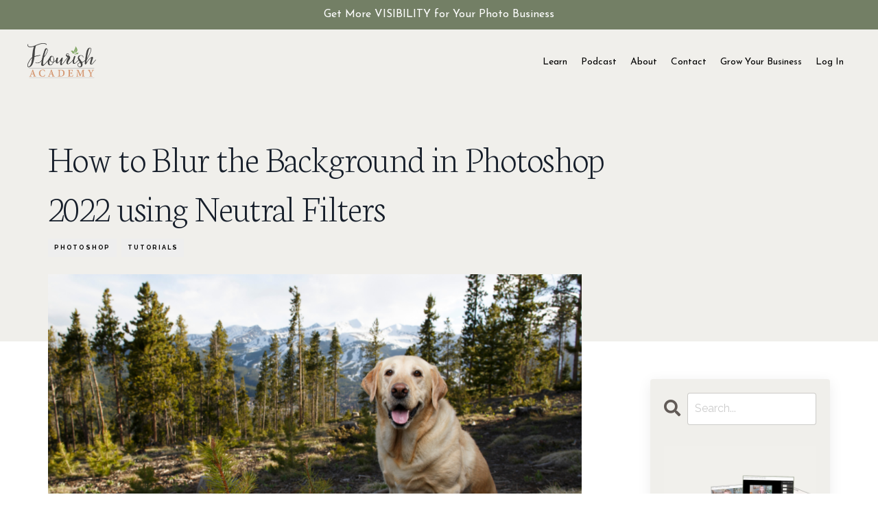

--- FILE ---
content_type: text/html; charset=utf-8
request_url: https://flourishacademy.mykajabi.com/blog/how-to-blur-the-background-in-photoshop-2022-using-neural-filters
body_size: 11254
content:
<!doctype html>
<html lang="en">
  <head>
    
              <meta name="csrf-param" content="authenticity_token">
              <meta name="csrf-token" content="gNyz5vAx3N8JoTMqAcN7IXF/P0UUFX5qUAplMyBp0CJTaAV9rYXk7FetI6KdAEEcfF5C6CuoVdjMkxwGB7Epiw==">
            
    <title>
      
        How to Blur the Background in Photoshop 2022 using Neutral Filters
      
    </title>
    <meta charset="utf-8" />
    <meta http-equiv="x-ua-compatible" content="ie=edge, chrome=1">
    <meta name="viewport" content="width=device-width, initial-scale=1, shrink-to-fit=no">
    
      <meta name="description" content="Learn Photoshop from the Flourish Academy and Heather Lahtinen in this how to video tutorial where she teaches you how to blur the background in Photoshop 2022 using neutral filters. " />
    
    <meta property="og:type" content="website">
<meta property="og:url" content="https://flourishacademy.mykajabi.com/blog/how-to-blur-the-background-in-photoshop-2022-using-neural-filters">
<meta name="twitter:card" content="summary_large_image">

<meta property="og:title" content="How to Blur the Background in Photoshop 2022 using Neutral Filters">
<meta name="twitter:title" content="How to Blur the Background in Photoshop 2022 using Neutral Filters">


<meta property="og:description" content="Learn Photoshop from the Flourish Academy and Heather Lahtinen in this how to video tutorial where she teaches you how to blur the background in Photoshop 2022 using neutral filters. ">
<meta name="twitter:description" content="Learn Photoshop from the Flourish Academy and Heather Lahtinen in this how to video tutorial where she teaches you how to blur the background in Photoshop 2022 using neutral filters. ">


<meta property="og:image" content="https://kajabi-storefronts-production.kajabi-cdn.com/kajabi-storefronts-production/file-uploads/sites/6562/images/2ae5a2a-8e7e-6422-02a-b232440ad6bf_5f22756d-0279-42b9-aed3-f7a579795307.png">
<meta name="twitter:image" content="https://kajabi-storefronts-production.kajabi-cdn.com/kajabi-storefronts-production/file-uploads/sites/6562/images/2ae5a2a-8e7e-6422-02a-b232440ad6bf_5f22756d-0279-42b9-aed3-f7a579795307.png">


    
      <link href="https://kajabi-storefronts-production.kajabi-cdn.com/kajabi-storefronts-production/file-uploads/themes/2152973030/settings_images/ce6bc76-a34e-0a53-145e-c6b8007c1a8e_favicon.png?v=2" rel="shortcut icon" />
    
    <link rel="canonical" href="https://flourishacademy.mykajabi.com/blog/how-to-blur-the-background-in-photoshop-2022-using-neural-filters" />

    <!-- Google Fonts ====================================================== -->
    
      <link href="//fonts.googleapis.com/css?family=Raleway:400,700,400italic,700italic|PT+Serif:400,700,400italic,700italic" rel="stylesheet" type="text/css">
    

    <!-- Kajabi CSS ======================================================== -->
    <link rel="stylesheet" media="screen" href="https://kajabi-app-assets.kajabi-cdn.com/assets/core-0d125629e028a5a14579c81397830a1acd5cf5a9f3ec2d0de19efb9b0795fb03.css" />

    

    <link rel="stylesheet" href="https://use.fontawesome.com/releases/v5.15.2/css/all.css" crossorigin="anonymous">

    <link rel="stylesheet" media="screen" href="https://kajabi-storefronts-production.kajabi-cdn.com/kajabi-storefronts-production/themes/2152973030/assets/styles.css?1768504473877593" />

    <!-- Customer CSS ====================================================== -->
    <link rel="stylesheet" media="screen" href="https://kajabi-storefronts-production.kajabi-cdn.com/kajabi-storefronts-production/themes/2152973030/assets/overrides.css?1768504473877593" />
    <style>
  /* Custom CSS Added Via Theme Settings */
  @import url('https://fonts.googleapis.com/css2?family=Alata&family=Average+Sans&family=Bad+Script&family=Cabin&family=Carme&family=Hind+Vadodara&family=Josefin+Sans&family=M+PLUS+1p&family=Sacramento&display=swap');

@import url('https://fonts.googleapis.com/css2?family=Neuton:wght@200;300&display=swap');

h1, h3 {
font-family: 'Neuton', serif;
letter-spacing: -0.03em;
font-weight: 200;
}

h4 {
font-family: 'Neuton', serif;
letter-spacing: -0.03em;
font-weight: 300;
}

h2 { 
font-family: 'Josefin Sans', sans-serif;
font-weight: 400;
letter-spacing: 0.03em;
text-transform: uppercase;
}

h6 { 
font-family: 'Josefin Sans', sans-serif;
font-weight: 400;
letter-spacing: 0.05em;
text-transform: uppercase;
}

.btn {
font-family: 'Josefin Sans', sans-serif;
font-weight: 600;
letter-spacing: 0.1em;
text-transform: uppercase;
font-size: 13px;
}

h5 {
font-family: 'Bad Script', cursive;
font-weight: 400;
letter-spacing: -0.05em;
transform: scale(0.915, 0.915) translate(-20.9481px,-16.7678px) rotate(-4deg);
}

.header__container {
max-width: 100%;
}

.header {
  font-family: 'Josefin Sans', sans-serif;
}

/*IMAGE AND TEXT BLOCK STYLING*/
.block-type--text {
z-index: 2;
}
.block-type--image {
z-index: 0;
}

/*LIBRARY PAGE # STYLING*/
.pag__link--current {
    background: #ffffff;
    padding: 10px 15px;
}
.pag__link {
    padding: 10px 20px;
    margin: 0;
}

/*BLOG STYLING*/
.tag {
font-size: 9px;
margin: 0px;
padding: 9px;
margin-bottom: 5px;
margin-right: 3px;
border-radius: 0px;    
text-transform: uppercase;
letter-spacing: 0.2em;
}

.blog-listing__tags {
   margin-bottom: 10px;
}

.blog-listing__more {
    font-size: 14px;
    text-transform: uppercase;
text-align: right;
margin: 5px 0px 0px 0px;
}

.blog-listing__title {
    font-size: 22px;
    letter-spacing: -0.03em;
    font-weight: 300;
}

.blog-listing__panel {
    justify-content: stretch;
    height: 100%;
}

.blog-post-body__content {
padding-right: 70px;
}

.blog-post-body__media {
    padding-right: 70px;
}

.blog-post-body__info {
    margin-top: -360px;
}

.blog-post-cta {
    margin-top: 30px;
    margin-right: 70px;
}
.blog-post-optin {
    margin-right: 70px;
}

@media (max-width: 767px) {
.blog-post-cta {
    margin-top: 10px;
    margin-right: 0px;
}
.blog-post-optin {
    margin-right: 0px;
}
.blog-post-body__media {
    padding-right: 0px;
}
.blog-post-body__content {
padding-right: 0px;
}
}

.card__price {
font-family: 'Josefin Sans', sans-serif !Important;
transform: none;
letter-spacing: -0.02em;
}

/*FEATURE STYLING*/
#section-1647681036767
.feature__text {
    z-index: 5;
    position: relative;
}
#section-1647681036767
.feature__image {
    position: relative;
    z-index: 0;
    left: -30px;
    bottom: -70px;
}

/*LOGIN BOX STYLING*/
.auth__content {
background: RGBA(255, 255, 255, 0.84);
padding: 40px;
width: 80%;
display: inline-block;
}

</style>


    <!-- Kajabi Editor Only CSS ============================================ -->
    

    <!-- Header hook ======================================================= -->
    <link rel="alternate" type="application/rss+xml" title="Blog" href="https://flourishacademy.mykajabi.com/blog.rss" /><script type="text/javascript">
  var Kajabi = Kajabi || {};
</script>
<script type="text/javascript">
  Kajabi.currentSiteUser = {
    "id" : "-1",
    "type" : "Guest",
    "contactId" : "",
  };
</script>
<script type="text/javascript">
  Kajabi.theme = {
    activeThemeName: "Jenna Website Theme 1.3.2a",
    previewThemeId: null,
    editor: false
  };
</script>
<meta name="turbo-prefetch" content="false">
<!-- Deadline Funnel --><script type="text/javascript" data-cfasync="false">function SendUrlToDeadlineFunnel(e){var r,t,c,a,h,n,o,A,i = "ABCDEFGHIJKLMNOPQRSTUVWXYZabcdefghijklmnopqrstuvwxyz0123456789+/=",d=0,l=0,s="",u=[];if(!e)return e;do r=e.charCodeAt(d++),t=e.charCodeAt(d++),c=e.charCodeAt(d++),A=r<<16|t<<8|c,a=A>>18&63,h=A>>12&63,n=A>>6&63,o=63&A,u[l++]=i.charAt(a)+i.charAt(h)+i.charAt(n)+i.charAt(o);while(d<e.length);s=u.join("");var C=e.length%3;var decoded = (C?s.slice(0,C-3):s)+"===".slice(C||3);decoded = decoded.replace("+", "-");decoded = decoded.replace("/", "_");return decoded;} var dfUrl = SendUrlToDeadlineFunnel(location.href); var dfParentUrlValue;try {dfParentUrlValue = window.parent.location.href;} catch(err) {if(err.name === "SecurityError") {dfParentUrlValue = document.referrer;}}var dfParentUrl = (parent !== window) ? ("/" + SendUrlToDeadlineFunnel(dfParentUrlValue)) : "";(function() {var s = document.createElement("script");s.type = "text/javascript";s.async = true;s.setAttribute("data-scriptid", "dfunifiedcode");s.src ="https://a.deadlinefunnel.com/unified/reactunified.bundle.js?userIdHash=eyJpdiI6InJUY3BDMEhKS2VcL1JKZGMrNmk2enB3PT0iLCJ2YWx1ZSI6IkJ5VzdQcFR1M0VzcnB0WFZycnJNYXc9PSIsIm1hYyI6IjRkMTUxYzk0NjMwN2EzNjMyMTczMTM4MmRkY2U5ZWI5MDBhNGY3NzY1ZjRiMDBhMDdhOTBhOWRhZDgzY2YyMzcifQ==&pageFromUrl="+dfUrl+"&parentPageFromUrl="+dfParentUrl;var s2 = document.getElementsByTagName("script")[0];s2.parentNode.insertBefore(s, s2);})();</script><!-- End Deadline Funnel -->

<meta name="facebook-domain-verification" content="0gj4jkio8ea4gpn134l4fkr2xdg3sl" />

<script
    src="https://app.rybbit.io/api/script.js"
    data-site-id="1db29fd1901c"
    defer
></script><style type="text/css">
  #editor-overlay {
    display: none;
    border-color: #2E91FC;
    position: absolute;
    background-color: rgba(46,145,252,0.05);
    border-style: dashed;
    border-width: 3px;
    border-radius: 3px;
    pointer-events: none;
    cursor: pointer;
    z-index: 10000000000;
  }
  .editor-overlay-button {
    color: white;
    background: #2E91FC;
    border-radius: 2px;
    font-size: 13px;
    margin-inline-start: -24px;
    margin-block-start: -12px;
    padding-block: 3px;
    padding-inline: 10px;
    text-transform:uppercase;
    font-weight:bold;
    letter-spacing:1.5px;

    left: 50%;
    top: 50%;
    position: absolute;
  }
</style>
<script src="https://kajabi-app-assets.kajabi-cdn.com/vite/assets/track_analytics-999259ad.js" crossorigin="anonymous" type="module"></script><link rel="modulepreload" href="https://kajabi-app-assets.kajabi-cdn.com/vite/assets/stimulus-576c66eb.js" as="script" crossorigin="anonymous">
<link rel="modulepreload" href="https://kajabi-app-assets.kajabi-cdn.com/vite/assets/track_product_analytics-9c66ca0a.js" as="script" crossorigin="anonymous">
<link rel="modulepreload" href="https://kajabi-app-assets.kajabi-cdn.com/vite/assets/stimulus-e54d982b.js" as="script" crossorigin="anonymous">
<link rel="modulepreload" href="https://kajabi-app-assets.kajabi-cdn.com/vite/assets/trackProductAnalytics-3d5f89d8.js" as="script" crossorigin="anonymous">      <script type="text/javascript">
        if (typeof (window.rudderanalytics) === "undefined") {
          !function(){"use strict";window.RudderSnippetVersion="3.0.3";var sdkBaseUrl="https://cdn.rudderlabs.com/v3"
          ;var sdkName="rsa.min.js";var asyncScript=true;window.rudderAnalyticsBuildType="legacy",window.rudderanalytics=[]
          ;var e=["setDefaultInstanceKey","load","ready","page","track","identify","alias","group","reset","setAnonymousId","startSession","endSession","consent"]
          ;for(var n=0;n<e.length;n++){var t=e[n];window.rudderanalytics[t]=function(e){return function(){
          window.rudderanalytics.push([e].concat(Array.prototype.slice.call(arguments)))}}(t)}try{
          new Function('return import("")'),window.rudderAnalyticsBuildType="modern"}catch(a){}
          if(window.rudderAnalyticsMount=function(){
          "undefined"==typeof globalThis&&(Object.defineProperty(Object.prototype,"__globalThis_magic__",{get:function get(){
          return this},configurable:true}),__globalThis_magic__.globalThis=__globalThis_magic__,
          delete Object.prototype.__globalThis_magic__);var e=document.createElement("script")
          ;e.src="".concat(sdkBaseUrl,"/").concat(window.rudderAnalyticsBuildType,"/").concat(sdkName),e.async=asyncScript,
          document.head?document.head.appendChild(e):document.body.appendChild(e)
          },"undefined"==typeof Promise||"undefined"==typeof globalThis){var d=document.createElement("script")
          ;d.src="https://polyfill-fastly.io/v3/polyfill.min.js?version=3.111.0&features=Symbol%2CPromise&callback=rudderAnalyticsMount",
          d.async=asyncScript,document.head?document.head.appendChild(d):document.body.appendChild(d)}else{
          window.rudderAnalyticsMount()}window.rudderanalytics.load("2apYBMHHHWpiGqicceKmzPebApa","https://kajabiaarnyhwq.dataplane.rudderstack.com",{})}();
        }
      </script>
      <script type="text/javascript">
        if (typeof (window.rudderanalytics) !== "undefined") {
          rudderanalytics.page({"account_id":"6640","site_id":"6562"});
        }
      </script>
      <script type="text/javascript">
        if (typeof (window.rudderanalytics) !== "undefined") {
          (function () {
            function AnalyticsClickHandler (event) {
              const targetEl = event.target.closest('a') || event.target.closest('button');
              if (targetEl) {
                rudderanalytics.track('Site Link Clicked', Object.assign(
                  {"account_id":"6640","site_id":"6562"},
                  {
                    link_text: targetEl.textContent.trim(),
                    link_href: targetEl.href,
                    tag_name: targetEl.tagName,
                  }
                ));
              }
            };
            document.addEventListener('click', AnalyticsClickHandler);
          })();
        }
      </script>
<script>
!function(f,b,e,v,n,t,s){if(f.fbq)return;n=f.fbq=function(){n.callMethod?
n.callMethod.apply(n,arguments):n.queue.push(arguments)};if(!f._fbq)f._fbq=n;
n.push=n;n.loaded=!0;n.version='2.0';n.agent='plkajabi';n.queue=[];t=b.createElement(e);t.async=!0;
t.src=v;s=b.getElementsByTagName(e)[0];s.parentNode.insertBefore(t,s)}(window,
                                                                      document,'script','https://connect.facebook.net/en_US/fbevents.js');


fbq('init', '957830527649704');
fbq('track', "PageView");</script>
<noscript><img height="1" width="1" style="display:none"
src="https://www.facebook.com/tr?id=957830527649704&ev=PageView&noscript=1"
/></noscript>
<meta name='site_locale' content='en'><style type="text/css">
  /* Font Awesome 4 */
  .fa.fa-twitter{
    font-family:sans-serif;
  }
  .fa.fa-twitter::before{
    content:"𝕏";
    font-size:1.2em;
  }

  /* Font Awesome 5 */
  .fab.fa-twitter{
    font-family:sans-serif;
  }
  .fab.fa-twitter::before{
    content:"𝕏";
    font-size:1.2em;
  }
</style>
<link rel="stylesheet" href="https://cdn.jsdelivr.net/npm/@kajabi-ui/styles@1.0.4/dist/kajabi_products/kajabi_products.css" />
<script type="module" src="https://cdn.jsdelivr.net/npm/@pine-ds/core@3.14.0/dist/pine-core/pine-core.esm.js"></script>
<script nomodule src="https://cdn.jsdelivr.net/npm/@pine-ds/core@3.14.0/dist/pine-core/index.esm.js"></script>


<!-- START
Copyright 2022 - Kajabi Jenna Website Theme - Penny Clements - https://www.pennyinyourpocket.com
-->

  </head>

  <style>
  body {
    
      
    
  }
</style>

  <body id="encore-theme" class="background-unrecognized">
    


    <div id="section-header" data-section-id="header">

<style>
  /* Default Header Styles */
  .header {
    
      background-color: #f0efeb;
    
    font-size: 14px;
  }
  .header a,
  .header a.link-list__link,
  .header a.link-list__link:hover,
  .header a.social-icons__icon,
  .header .user__login a,
  .header .dropdown__item a,
  .header .dropdown__trigger:hover {
    color: #000000;
  }
  .header .dropdown__trigger {
    color: #000000 !important;
  }
  /* Mobile Header Styles */
  @media (max-width: 767px) {
    .header {
      
      font-size: 14px;
    }
    
    .header .hamburger__slices .hamburger__slice {
      
        background-color: #000000;
      
    }
    
      .header a.link-list__link, .dropdown__item a, .header__content--mobile {
        text-align: center;
      }
    
    .header--overlay .header__content--mobile  {
      padding-bottom: 20px;
    }
  }
  /* Sticky Styles */
  
</style>

<div class="hidden">
  
    
  
    
  
    
  
    
      0
    
  
  
  
  
</div>

<header class="header header--static    background-light header--close-on-scroll" kjb-settings-id="sections_header_settings_background_color">
  <div class="hello-bars">
    
      
    
      
    
      
    
      
          <style>
@media (min-width: 768px) {
  #block-1627456133993 {
    text-align: ;
  }
} 
</style>

<div id="block-1627456133993" class="header__block header__block--hello-bar header__block--show " kjb-settings-id="sections_header_blocks_1627456133993_settings_stretch">
  

<style>
  #block-1627456133993 .hello-bar {
    background-color: #737f65;
  }
  #block-1627456133993 .hello-bar__text {
    color: #ffffff;
  }
</style>

<div class="block hello-bar background-dark text-center" kjb-settings-id="sections_header_blocks_1627456133993_settings_text">
  
    <a href="/resource_redirect/landing_pages/2151769694"   target="_blank" rel="noopener" >
  
    <div class="container">
      <p class="hello-bar__text" kjb-settings-id="sections_header_blocks_1627456133993_settings_text_color">Get More VISIBILITY for Your Photo Business</p>
    </div>
  
    </a>
  
</div>

</div>

      
    
  </div>
  
    <div class="header__wrap">
      <div class="header__content header__content--desktop background-light">
        <div class="container header__container media justify-content-left">
          
            
                <style>
@media (min-width: 768px) {
  #block-1555988494486 {
    text-align: left;
  }
} 
</style>

<div id="block-1555988494486" class="header__block header__block--logo header__block--show header__switch-content " kjb-settings-id="sections_header_blocks_1555988494486_settings_stretch">
  <style>
  #block-1555988494486 {
    line-height: 1;
  }
  #block-1555988494486 .logo__image {
    display: block;
    width: 100px;
  }
  #block-1555988494486 .logo__text {
    color: ;
  }
</style>

<a class="logo" href="/">
  
    
      <img class="logo__image" src="https://kajabi-storefronts-production.kajabi-cdn.com/kajabi-storefronts-production/file-uploads/themes/2152973030/settings_images/5e48ba-ef03-8b4-a536-7df3c20c877_color_copy.png" kjb-settings-id="sections_header_blocks_1555988494486_settings_logo" alt="Header Logo" />
    
  
</a>

</div>

              
          
            
                <style>
@media (min-width: 768px) {
  #block-1676482611715 {
    text-align: right;
  }
} 
</style>

<div id="block-1676482611715" class="header__block header__switch-content header__block--menu stretch" kjb-settings-id="sections_header_blocks_1676482611715_settings_stretch">
  <div class="link-list justify-content-right" kjb-settings-id="sections_header_blocks_1676482611715_settings_menu">
  
    <a class="link-list__link" href="https://flourishacademy.mykajabi.com/learn" >Learn</a>
  
    <a class="link-list__link" href="https://flourishacademy.mykajabi.com/blog" >Podcast</a>
  
    <a class="link-list__link" href="https://flourishacademy.mykajabi.com/about" >About</a>
  
    <a class="link-list__link" href="https://flourishacademy.mykajabi.com/contact" >Contact</a>
  
    <a class="link-list__link" href="https://flourishacademy.mykajabi.com/elevate" >Grow Your Business</a>
  
</div>

</div>

              
          
            
                <style>
@media (min-width: 768px) {
  #block-1555988487706 {
    text-align: left;
  }
} 
</style>

<div id="block-1555988487706" class="header__block header__switch-content header__block--user " kjb-settings-id="sections_header_blocks_1555988487706_settings_stretch">
  <style>
  /* Dropdown menu colors for desktop */
  @media (min-width: 768px) {
    #block-1555988487706 .dropdown__menu {
      background: ;
      color: ;
    }
    #block-1555988487706 .dropdown__item a, 
    #block-1555988487706 {
      color: ;
    }
  }  
  /* Mobile menu text alignment */
  @media (max-width: 767px) {
    #block-1555988487706 .dropdown__item a,
    #block-1555988487706 .user__login a {
      text-align: center;
    }
  }
</style>

<div class="user" kjb-settings-id="sections_header_blocks_1555988487706_settings_language_login">
  
    <span class="user__login" kjb-settings-id="language_login"><a href="/login">Log In</a></span>
  
</div>

</div>

              
          
            
          
          
            <div class="hamburger hidden--desktop" kjb-settings-id="sections_header_settings_hamburger_color">
              <div class="hamburger__slices">
                <div class="hamburger__slice hamburger--slice-1"></div>
                <div class="hamburger__slice hamburger--slice-2"></div>
                <div class="hamburger__slice hamburger--slice-3"></div>
                <div class="hamburger__slice hamburger--slice-4"></div>
              </div>
            </div>
          
        </div>
      </div>
      <div class="header__content header__content--mobile">
        <div class="header__switch-content header__spacer"></div>
      </div>
    </div>
  
</header>

</div>
    <main>
      <div data-dynamic-sections=blog_post><div id="section-1627541369141" data-section-id="1627541369141"><style>
  
  #section-1627541369141 .section__overlay {
    position: absolute;
    width: 100%;
    height: 100%;
    left: 0;
    top: 0;
    background-color: #f0efeb;
  }
  #section-1627541369141 .sizer {
    padding-top: 200px;
    padding-bottom: 40px;
  }
  #section-1627541369141 .container {
    max-width: calc(1260px + 10px + 10px);
    padding-right: 10px;
    padding-left: 10px;
    
  }
  #section-1627541369141 .row {
    
  }
  #section-1627541369141 .container--full {
    width: 100%;
    max-width: calc(100% + 10px + 10px);
  }
  @media (min-width: 768px) {
    
    #section-1627541369141 .sizer {
      padding-top: 180px;
      padding-bottom: 180px;
    }
    #section-1627541369141 .container {
      max-width: calc(1260px + 40px + 40px);
      padding-right: 40px;
      padding-left: 40px;
    }
    #section-1627541369141 .container--full {
      max-width: calc(100% + 40px + 40px);
    }
  }
  
  
</style>


<section kjb-settings-id="sections_1627541369141_settings_background_color"
  class="section
  
  
   background-light "
  data-reveal-event=""
  data-reveal-offset=""
  data-reveal-units="seconds">
  <div class="sizer ">
    
    <div class="section__overlay"></div>
    <div class="container ">
      <div class="row align-items-center justify-content-center">
        
      </div>
    </div>
  </div>
</section>
</div><div id="section-1599688991346" data-section-id="1599688991346"><style>
  
  .blog-post-body {
    background-color: ;
  }
  .blog-post-body .sizer {
    padding-top: 50px;
    padding-bottom: 40px;
  }
  .blog-post-body .container {
    max-width: calc(1260px + 10px + 10px);
    padding-right: 10px;
    padding-left: 10px;
  }
  .blog-post-body__panel {
    background-color: #ffffff;
    border-color: ;
    border-radius: 4px;
    border-style: none;
    border-width: 25px ;
  }
  .blog-post-body__title {
    color:  !important;
  }
  .blog-post-body__date {
    color: ;
  }
  .tag {
    color: ;
    background-color: ;
  }
  .tag:hover {
    color: ;
    background-color: ;
  }
  .blog-post-body__content {
    color: ;
  }
  @media (min-width: 768px) {
    
    .blog-post-body .sizer {
      padding-top: 40px;
      padding-bottom: 40px;
    }
    .blog-post-body .container {
      max-width: calc(1260px + 70px + 70px);
      padding-right: 70px;
      padding-left: 70px;
    }
  }
</style>

<section class="blog-post-body " kjb-settings-id="sections_1599688991346_settings_background_color">
  <div class="sizer">
    
    <div class="container">
      <div class="row">
        
          <div class="col-lg-9">
        
          
            
            <div class="blog-post-body__info">
              <h1 class="blog-post-body__title">How to Blur the Background in Photoshop 2022 using Neutral Filters</h1>
              
                <span class="blog-post-body__tags" kjb-settings-id="sections_1599688991346_settings_show_tags">
                  
                    
                      <a class="tag" href="https://flourishacademy.mykajabi.com/blog?tag=photoshop">photoshop</a>
                    
                      <a class="tag" href="https://flourishacademy.mykajabi.com/blog?tag=tutorials">tutorials</a>
                    
                  
                </span>
              
              
              
            </div>
            
              <div class="blog-post-body__media">
  
  
  
    
      <img src="https://kajabi-storefronts-production.kajabi-cdn.com/kajabi-storefronts-production/file-uploads/blogs/2012/images/2ff576-8b3d-a0e-1176-be836bb07078_PS-Background-Blur-1080x675.png" alt="how to blur the background in Photoshop 2022 using neutral filters" />
    
  


</div>

            
            <div class="blog-post-body__content">
              <p>In previous versions of Photoshop, the background blur filter was unusable... it was slow and incredibly inaccurate. This filter was updated in the 2022 version and is much more usable. While this filter isn't perfect, and can still be slow, it has been greatly improved. If you'd like to blur the background of your photo, essentially simulating a shallow depth of field, then this filter may work well for you.</p>
<p>flourish.academy/photoshop</p>
<p>Join us in our free, private<a style="user-select: auto;" href="https://www.facebook.com/groups/wbhcommunity/" target="_blank" rel="noopener noreferrer"> Facebook community</a> where we learn and flourish together!</p>
<p style="user-select: auto;"><iframe width="560" height="315" style="user-select: auto;" src="https://www.youtube.com/embed/uJg8zn2MZKg" frameborder="0" allowfullscreen="allowfullscreen"><span data-mce-type="bookmark" style="display: inline-block; width: 0px; overflow: hidden; line-height: 0;" class="mce_SELRES_start"></span><span data-mce-type="bookmark" style="display: inline-block; width: 0px; overflow: hidden; line-height: 0;" class="mce_SELRES_start"></span><span data-mce-type="bookmark" style="display: inline-block; width: 0px; overflow: hidden; line-height: 0;" class="mce_SELRES_start"></span><span data-mce-type="bookmark" style="display: inline-block; width: 0px; overflow: hidden; line-height: 0;" class="mce_SELRES_start"></span><span data-mce-type="bookmark" style="display: inline-block; width: 0px; overflow: hidden; line-height: 0;" class="mce_SELRES_start"></span></iframe></p>
            </div>
            
            
            

          
        </div>
        <style>
   .sidebar__panel {
     background-color: #f0efeb;
     border-color: ;
     border-radius: 4px;
     border-style: none;
     border-width: 25px ;
   }
</style>

<div class="col-lg-3    ">
  <div class="sidebar" kjb-settings-id="sections_1599688991346_settings_show_sidebar">
    
      <div class="sidebar__panel box-shadow-medium background-light">
    
      
        <div class="sidebar__block">
          
              <style>
  .sidebar-search__icon i {
    color: #625b57;
  }
  .sidebar-search--1600295460576 ::-webkit-input-placeholder {
    color: #cccccc;
  }
  .sidebar-search--1600295460576 ::-moz-placeholder {
    color: #cccccc;
  }
  .sidebar-search--1600295460576 :-ms-input-placeholder {
    color: #cccccc;
  }
  .sidebar-search--1600295460576 :-moz-placeholder {
    color: #cccccc;
  }
  .sidebar-search--1600295460576 .sidebar-search__input {
    color: #cccccc;
  }
</style>

<div class="sidebar-search sidebar-search--1600295460576" kjb-settings-id="sections_1599688991346_blocks_1600295460576_settings_search_text">
  <form class="sidebar-search__form" action="/blog/search" method="get" role="search">
    <span class="sidebar-search__icon"><i class="fa fa-search"></i></span>
    <input class="form-control sidebar-search__input" type="search" name="q" placeholder="Search...">
  </form>
</div>

            
        </div>
      
        <div class="sidebar__block">
          
              <style>
  .sidebar-custom--1627546000623 {
    text-align: center;
  }
  .sidebar-custom--1627546000623 .sidebar-custom__heading {
    color: ;
  }
</style>

<div class="sidebar-custom sidebar-custom--1627546000623">
  
    <img class="sidebar-custom__image" src="https://kajabi-storefronts-production.kajabi-cdn.com/kajabi-storefronts-production/file-uploads/themes/2152973030/settings_images/f608f4b-2812-1c3c-621c-7e7ab88e8c_9a8230ee-7f41-424c-bccd-2b62c9a2599b.jpg" kjb-settings-id="sections_1599688991346_blocks_1627546000623_settings_image" alt="" />
  
  
  <div class="sidebar-custom__content" kjb-settings-id="sections_1599688991346_blocks_1627546000623_settings_content"><h6>GET THE VISIBILITY WORKSHOP</h6></div>
  
    






<style>
  #btn-1627546000623 {
    border-color: #dd765e;
    border-radius: 0px;
    color: #ffffff;
    background-color: #dd765e;
  }
  #btn-1627546000623.btn--outline {
    background: transparent;
    color: #dd765e;
  }
</style>

<a id="btn-1627546000623" class="btn btn--solid btn--medium btn--auto" href="/resource_redirect/landing_pages/2151769694"   kjb-settings-id="sections_1599688991346_blocks_1627546000623_settings_btn_background_color">
  YES PLEASE
</a>

  
</div>

            
        </div>
      
        <div class="sidebar__block">
          
              <style>
  .sidebar-instructor--1627544744955 {
    text-align: center;
  }
  .sidebar-instructor--1627544744955 .sidebar-instructor__heading {
    color: #2c3e50;
  }
  .sidebar-instructor--1627544744955 .sidebar-instructor__name {
    color: ;
  }
  .sidebar-instructor--1627544744955 .sidebar-instructor__title {
    color: #d6c7b4;
  }
  .sidebar-instructor--1627544744955 .sidebar-instructor__bio {
    color: ;
  }
  
</style>

<div class="sidebar-instructor sidebar-instructor--1627544744955" kjb-settings-id="sections_1599688991346_blocks_1627544744955_settings_heading">
  
  
    
      <img class="sidebar-instructor__image" src="https://kajabi-storefronts-production.kajabi-cdn.com/kajabi-storefronts-production/file-uploads/themes/2152973030/settings_images/10bbf57-f621-0c-4b54-4fa8b18be10_IMG_0050sm.jpg" kjb-settings-id="sections_1599688991346_blocks_1627544744955_settings_image" alt="" />
    
  
  
    <p class="h5 sidebar-instructor__name" kjb-settings-id="sections_1599688991346_blocks_1627544744955_settings_name">
      
        I'm Heather
      
    </p>
  
  
    <p class="sidebar-instructor__title" kjb-settings-id="sections_1599688991346_blocks_1627544744955_settings_title">
      
        CEO/Founder
      
    </p>
  
  
    <p class="sidebar-instructor__bio" kjb-settings-id="sections_1599688991346_blocks_1627544744955_settings_bio">I founded the FA as a resource for photographers of all levels. Whether you want to improve your craft, or grow your business, we are excited help you.</p>
  
</div>

          
        </div>
      
        <div class="sidebar__block">
          
              <style>
   .sidebar-cta--1627544916897 {
     text-align: center;
   }
</style>

<div class="sidebar-cta sidebar-cta--1627544916897">
  <div class="sidebar-cta__content" kjb-settings-id="sections_1599688991346_blocks_1627544916897_settings_content">
    
  </div>
  






<style>
  #btn-1627544916897 {
    border-color: #dd765e;
    border-radius: 0px;
    color: #ffffff;
    background-color: #dd765e;
  }
  #btn-1627544916897.btn--outline {
    background: transparent;
    color: #dd765e;
  }
</style>

<a id="btn-1627544916897" class="btn btn--solid btn--medium btn--auto" href="/resource_redirect/landing_pages/2149126260"   target="_blank" rel="noopener"  kjb-settings-id="sections_1599688991346_blocks_1627544916897_settings_btn_background_color">
  MORE ABOUT ME
</a>

</div>

            
        </div>
      
        <div class="sidebar__block">
          
              <style>
  .social-icons--1600295468756 .social-icons__icons {
    justify-content: 
  }
  .social-icons--1600295468756 .social-icons__icon {
    color:  !important;
  }
  .social-icons--1600295468756.social-icons--round .social-icons__icon {
    background-color: #dd765e;
  }
  .social-icons--1600295468756.social-icons--square .social-icons__icon {
    background-color: #dd765e;
  }
  
    
  
  @media (min-width: 768px) {
    .social-icons--1600295468756 .social-icons__icons {
      justify-content: 
    }
  }
</style>


<style>
  .social-icons--1600295468756 {
    text-align: center;
  }
  
    .social-icons--1600295468756 .social-icons__icons {
      justify-content: center;
    }
  
  .social-icons--1600295468756 .social-icons__heading {
    color: ;
  }
</style>

<div class="social-icons social-icons--sidebar social-icons-- social-icons--1600295468756" kjb-settings-id="sections_1599688991346_blocks_1600295468756_settings_social_icons_text_color">
  <p class="h5 social-icons__heading">Connect with me</p>
  <div class="social-icons__icons">
    
  <a class="social-icons__icon social-icons__icon--" href="https://www.facebook.com/flourishacademy"  kjb-settings-id="sections_1599688991346_blocks_1600295468756_settings_social_icon_link_facebook">
    <i class="fab fa-facebook-f"></i>
  </a>



  <a class="social-icons__icon social-icons__icon--" href="https://www.instagram.com/flourishacademy"  kjb-settings-id="sections_1599688991346_blocks_1600295468756_settings_social_icon_link_instagram">
    <i class="fab fa-instagram"></i>
  </a>


  <a class="social-icons__icon social-icons__icon--" href="https://www.youtube.com/channel/UC-HB5YvJEub2sxCJWZKD8xA"  kjb-settings-id="sections_1599688991346_blocks_1600295468756_settings_social_icon_link_youtube">
    <i class="fab fa-youtube"></i>
  </a>















  <a class="social-icons__icon social-icons__icon--" href="https://open.spotify.com/show/5qigxjr5LOVHyl1vAHeuSw?si=yfZHd79gRga9xSAAaFRTWw&nd=1"  kjb-settings-id="sections_1599688991346_blocks_1600295468756_settings_social_icon_link_spotify">
    <i class="fab fa-spotify"></i>
  </a>


  <a class="social-icons__icon social-icons__icon--" href="https://itunes.apple.com/WebObjects/MZStore.woa/wa/viewPodcast?id=1358769557"  kjb-settings-id="sections_1599688991346_blocks_1600295468756_settings_social_icon_link_podcasts">
    <i class="fa fa-podcast"></i>
  </a>


  </div>
</div>

            
        </div>
      
    
      </div>
    
  </div>
</div>

      </div>
    </div>
  </div>
</section>

</div><div id="section-1676493927334" data-section-id="1676493927334"><style>
  
  #section-1676493927334 .section__overlay {
    position: absolute;
    width: 100%;
    height: 100%;
    left: 0;
    top: 0;
    background-color: ;
  }
  #section-1676493927334 .sizer {
    padding-top: 40px;
    padding-bottom: 40px;
  }
  #section-1676493927334 .container {
    max-width: calc(1260px + 10px + 10px);
    padding-right: 10px;
    padding-left: 10px;
    
  }
  #section-1676493927334 .row {
    
  }
  #section-1676493927334 .container--full {
    width: 100%;
    max-width: calc(100% + 10px + 10px);
  }
  @media (min-width: 768px) {
    
    #section-1676493927334 .sizer {
      padding-top: 0px;
      padding-bottom: 100px;
    }
    #section-1676493927334 .container {
      max-width: calc(1260px + 40px + 40px);
      padding-right: 40px;
      padding-left: 40px;
    }
    #section-1676493927334 .container--full {
      max-width: calc(100% + 40px + 40px);
    }
  }
  
  
</style>


<section kjb-settings-id="sections_1676493927334_settings_background_color"
  class="section
  
  
   "
  data-reveal-event=""
  data-reveal-offset=""
  data-reveal-units="seconds">
  <div class="sizer ">
    
    <div class="section__overlay"></div>
    <div class="container ">
      <div class="row align-items-start justify-content-left">
        
          




<style>
  /* flush setting */
  
  
  /* margin settings */
  #block-1676493927334_0, [data-slick-id="1676493927334_0"] {
    margin-top: 0px;
    margin-right: 0px;
    margin-bottom: 0px;
    margin-left: 0px;
  }
  #block-1676493927334_0 .block, [data-slick-id="1676493927334_0"] .block {
    /* border settings */
    border: 4px none black;
    border-radius: 4px;
    

    /* background color */
    
      background-color: #fff;
    
    /* default padding for mobile */
    
      padding: 20px;
    
    
    
      
        padding: 20px;
      
    
    /* mobile padding overrides */
    
    
      padding-top: 20px;
    
    
      padding-right: 20px;
    
    
      padding-bottom: 20px;
    
    
      padding-left: 20px;
    
  }

  @media (min-width: 768px) {
    /* desktop margin settings */
    #block-1676493927334_0, [data-slick-id="1676493927334_0"] {
      margin-top: 0px;
      margin-right: 0px;
      margin-bottom: 0px;
      margin-left: 0px;
    }
    #block-1676493927334_0 .block, [data-slick-id="1676493927334_0"] .block {
      /* default padding for desktop  */
      
        padding: 30px;
      
      
        
          padding: 30px;
        
      
      /* desktop padding overrides */
      
      
        padding-top: 30px;
      
      
        padding-right: 30px;
      
      
        padding-bottom: 30px;
      
      
        padding-left: 30px;
      
    }
  }
  /* mobile text align */
  @media (max-width: 767px) {
    #block-1676493927334_0, [data-slick-id="1676493927334_0"] {
      text-align: center;
    }
  }
</style>



<div
  id="block-1676493927334_0"
  class="
  block-type--feature
  text-left
  col-3
  
  
  
    
  
  
  "
  
  data-reveal-event=""
  data-reveal-offset=""
  data-reveal-units="seconds"
  
    kjb-settings-id="sections_1676493927334_blocks_1676493927334_0_settings_width"
    >
  <div class="block
    box-shadow-medium
     background-light"
    
      data-aos="none"
      data-aos-delay="0"
      data-aos-duration="0"
    
    >
    
    <style>
  #block-1676493927334_0 .feature__image,
  [data-slick-id="1676493927334_0"] .feature__image {
    width: 240px;
    border-radius: 4px;
  }
  
</style>
<div class="feature">
  
    
      <a href="https://kit.co/FlourishAcademy"   target="_blank" rel="noopener" >
    
      <img class="feature__image" src="https://kajabi-storefronts-production.kajabi-cdn.com/kajabi-storefronts-production/file-uploads/themes/2152973030/settings_images/788c53a-0f07-5e76-db32-d4e2d6ca3f25_Elevate_Kajabi_Thumbnails_7_.png" kjb-settings-id="sections_1676493927334_blocks_1676493927334_0_settings_image" alt="" />
    
      </a>
    
  
  <div class="feature__text" kjb-settings-id="sections_1676493927334_blocks_1676493927334_0_settings_text">
    <h4>Favorite Books</h4>
<p>If you'd like to improve your life, check out my favorite business and personal growth and development books. And please don't tell me that reading "isn't your thing."</p>
  </div>
  
    






<style>
  #block-1676493927334_0 .btn,
  [data-slick-id="1676493927334_0"] .block .btn {
    color: #ffffff;
    border-color: #dd765e;
    border-radius: 0px;
    background-color: #dd765e;
  }
  #block-1676493927334_0 .btn--outline,
  [data-slick-id="1676493927334_0"] .block .btn--outline {
    background: transparent;
    color: #dd765e;
  }
</style>

<a class="btn btn--solid btn--small btn--auto" href="https://kit.co/flourishacademy"   target="_blank" rel="noopener"  kjb-settings-id="sections_1676493927334_blocks_1676493927334_0_settings_btn_background_color" role="button">
  
    Books
  
</a>

  
</div>

  </div>
</div>


        
          




<style>
  /* flush setting */
  
  
  /* margin settings */
  #block-1676493927334_1, [data-slick-id="1676493927334_1"] {
    margin-top: 0px;
    margin-right: 0px;
    margin-bottom: 0px;
    margin-left: 0px;
  }
  #block-1676493927334_1 .block, [data-slick-id="1676493927334_1"] .block {
    /* border settings */
    border: 4px none black;
    border-radius: 4px;
    

    /* background color */
    
      background-color: #fff;
    
    /* default padding for mobile */
    
      padding: 20px;
    
    
    
      
        padding: 20px;
      
    
    /* mobile padding overrides */
    
    
      padding-top: 20px;
    
    
      padding-right: 20px;
    
    
      padding-bottom: 20px;
    
    
      padding-left: 20px;
    
  }

  @media (min-width: 768px) {
    /* desktop margin settings */
    #block-1676493927334_1, [data-slick-id="1676493927334_1"] {
      margin-top: 0px;
      margin-right: 0px;
      margin-bottom: 0px;
      margin-left: 0px;
    }
    #block-1676493927334_1 .block, [data-slick-id="1676493927334_1"] .block {
      /* default padding for desktop  */
      
        padding: 30px;
      
      
        
          padding: 30px;
        
      
      /* desktop padding overrides */
      
      
        padding-top: 30px;
      
      
        padding-right: 30px;
      
      
        padding-bottom: 30px;
      
      
        padding-left: 30px;
      
    }
  }
  /* mobile text align */
  @media (max-width: 767px) {
    #block-1676493927334_1, [data-slick-id="1676493927334_1"] {
      text-align: center;
    }
  }
</style>



<div
  id="block-1676493927334_1"
  class="
  block-type--feature
  text-left
  col-3
  
  
  
    
  
  
  "
  
  data-reveal-event=""
  data-reveal-offset=""
  data-reveal-units="seconds"
  
    kjb-settings-id="sections_1676493927334_blocks_1676493927334_1_settings_width"
    >
  <div class="block
    box-shadow-medium
     background-light"
    
      data-aos="none"
      data-aos-delay="0"
      data-aos-duration="0"
    
    >
    
    <style>
  #block-1676493927334_1 .feature__image,
  [data-slick-id="1676493927334_1"] .feature__image {
    width: 240px;
    border-radius: 4px;
  }
  
</style>
<div class="feature">
  
    
      <a href="https://www.amazon.com/?tag=weddbyheat-20"   target="_blank" rel="noopener" >
    
      <img class="feature__image" src="https://kajabi-storefronts-production.kajabi-cdn.com/kajabi-storefronts-production/file-uploads/themes/2152973030/settings_images/cb6a53-b381-b1d7-c743-ca7a0d53e3bd_Elevate_Kajabi_Thumbnails_6_.png" kjb-settings-id="sections_1676493927334_blocks_1676493927334_1_settings_image" alt="" />
    
      </a>
    
  
  <div class="feature__text" kjb-settings-id="sections_1676493927334_blocks_1676493927334_1_settings_text">
    <h4>Support the Podcast</h4>
<p>If you use the link below to shop on Amazon, we receive a small (very small) percentage of the sales. Because this podcast is free, this helps offset the cost of production.&nbsp;</p>
  </div>
  
    






<style>
  #block-1676493927334_1 .btn,
  [data-slick-id="1676493927334_1"] .block .btn {
    color: #ffffff;
    border-color: #dd765e;
    border-radius: 0px;
    background-color: #dd765e;
  }
  #block-1676493927334_1 .btn--outline,
  [data-slick-id="1676493927334_1"] .block .btn--outline {
    background: transparent;
    color: #dd765e;
  }
</style>

<a class="btn btn--solid btn--small btn--auto" href="https://www.amazon.com/?tag=weddbyheat-20"   target="_blank" rel="noopener"  kjb-settings-id="sections_1676493927334_blocks_1676493927334_1_settings_btn_background_color" role="button">
  
    Amazon
  
</a>

  
</div>

  </div>
</div>


        
          




<style>
  /* flush setting */
  
  
  /* margin settings */
  #block-1676493927334_2, [data-slick-id="1676493927334_2"] {
    margin-top: 0px;
    margin-right: 0px;
    margin-bottom: 0px;
    margin-left: 0px;
  }
  #block-1676493927334_2 .block, [data-slick-id="1676493927334_2"] .block {
    /* border settings */
    border: 4px none black;
    border-radius: 4px;
    

    /* background color */
    
      background-color: #fff;
    
    /* default padding for mobile */
    
      padding: 20px;
    
    
    
      
        padding: 20px;
      
    
    /* mobile padding overrides */
    
    
      padding-top: 20px;
    
    
      padding-right: 20px;
    
    
      padding-bottom: 20px;
    
    
      padding-left: 20px;
    
  }

  @media (min-width: 768px) {
    /* desktop margin settings */
    #block-1676493927334_2, [data-slick-id="1676493927334_2"] {
      margin-top: 0px;
      margin-right: 0px;
      margin-bottom: 0px;
      margin-left: 0px;
    }
    #block-1676493927334_2 .block, [data-slick-id="1676493927334_2"] .block {
      /* default padding for desktop  */
      
        padding: 30px;
      
      
        
          padding: 30px;
        
      
      /* desktop padding overrides */
      
      
        padding-top: 30px;
      
      
        padding-right: 30px;
      
      
        padding-bottom: 30px;
      
      
        padding-left: 30px;
      
    }
  }
  /* mobile text align */
  @media (max-width: 767px) {
    #block-1676493927334_2, [data-slick-id="1676493927334_2"] {
      text-align: center;
    }
  }
</style>



<div
  id="block-1676493927334_2"
  class="
  block-type--feature
  text-left
  col-3
  
  
  
    
  
  
  "
  
  data-reveal-event=""
  data-reveal-offset=""
  data-reveal-units="seconds"
  
    kjb-settings-id="sections_1676493927334_blocks_1676493927334_2_settings_width"
    >
  <div class="block
    box-shadow-medium
     background-light"
    
      data-aos="none"
      data-aos-delay="0"
      data-aos-duration="0"
    
    >
    
    <style>
  #block-1676493927334_2 .feature__image,
  [data-slick-id="1676493927334_2"] .feature__image {
    width: 240px;
    border-radius: 4px;
  }
  
</style>
<div class="feature">
  
    
      <a href="https://flourishacademy.mykajabi.com/coaching"   target="_blank" rel="noopener" >
    
      <img class="feature__image" src="https://kajabi-storefronts-production.kajabi-cdn.com/kajabi-storefronts-production/file-uploads/themes/2152973030/settings_images/1dfa35b-7bce-f308-e286-d6d0ccfa63f_Elevate_Kajabi_Thumbnails_8_.png" kjb-settings-id="sections_1676493927334_blocks_1676493927334_2_settings_image" alt="" />
    
      </a>
    
  
  <div class="feature__text" kjb-settings-id="sections_1676493927334_blocks_1676493927334_2_settings_text">
    <h4>Love this content?</h4>
<p>The fastest way to make progress is to work directly with a certified mindset coach... that's me! I'd love to help you reach your impossible goals and dreams.</p>
  </div>
  
    






<style>
  #block-1676493927334_2 .btn,
  [data-slick-id="1676493927334_2"] .block .btn {
    color: #ffffff;
    border-color: #dd765e;
    border-radius: 0px;
    background-color: #dd765e;
  }
  #block-1676493927334_2 .btn--outline,
  [data-slick-id="1676493927334_2"] .block .btn--outline {
    background: transparent;
    color: #dd765e;
  }
</style>

<a class="btn btn--solid btn--small btn--auto" href="https://flourishacademy.mykajabi.com/coaching"   target="_blank" rel="noopener"  kjb-settings-id="sections_1676493927334_blocks_1676493927334_2_settings_btn_background_color" role="button">
  
    Work with Me
  
</a>

  
</div>

  </div>
</div>


        
      </div>
    </div>
  </div>
</section>
</div></div>
    </main>
    <div id="section-footer" data-section-id="footer">
<style>
  .footer {
    background-color: #c4c9b2;
  }
  .footer, .footer__block {
    font-size: 14px;
    color: #000000;
  }
  .footer .logo__text {
    color: ;
  }
  .footer .link-list__links {
    width: 100%;
  }
  .footer a.link-list__link {
    color: #000000;
  }
  .footer .link-list__link:hover {
    color: #000000;
  }
  .copyright {
    color: ;
  }
  @media (min-width: 768px) {
    .footer, .footer__block {
      font-size: 12px;
    }
  }
  .powered-by a {
    color:  !important;
  }
  
</style>

<footer class="footer   background-light  " kjb-settings-id="sections_footer_settings_background_color">
  <div class="footer__content">
    <div class="container footer__container media">
      
        
            <div id="block-1555988525205" class="footer__block ">
  <span class="copyright" kjb-settings-id="sections_footer_blocks_1555988525205_settings_copyright" role="presentation">
  &copy; 2026 Flourish Academy
</span>

</div>

          
      
        
            




<style>
  /* flush setting */
  
  
  /* margin settings */
  #block-1627456678910, [data-slick-id="1627456678910"] {
    margin-top: 0px;
    margin-right: 0px;
    margin-bottom: 0px;
    margin-left: 0px;
  }
  #block-1627456678910 .block, [data-slick-id="1627456678910"] .block {
    /* border settings */
    border: 4px  black;
    border-radius: 4px;
    

    /* background color */
    
      background-color: ;
    
    /* default padding for mobile */
    
      padding: 20px;
    
    
      padding: 20px;
    
    
      
        padding: 20px;
      
    
    /* mobile padding overrides */
    
    
      padding-top: 0px;
    
    
      padding-right: 0px;
    
    
      padding-bottom: 0px;
    
    
      padding-left: 0px;
    
  }

  @media (min-width: 768px) {
    /* desktop margin settings */
    #block-1627456678910, [data-slick-id="1627456678910"] {
      margin-top: 0px;
      margin-right: 0px;
      margin-bottom: 0px;
      margin-left: 0px;
    }
    #block-1627456678910 .block, [data-slick-id="1627456678910"] .block {
      /* default padding for desktop  */
      
        padding: 30px;
      
      
        
          padding: 30px;
        
      
      /* desktop padding overrides */
      
      
        padding-top: 0px;
      
      
        padding-right: 0px;
      
      
        padding-bottom: 0px;
      
      
        padding-left: 0px;
      
    }
  }
  /* mobile text align */
  @media (max-width: 767px) {
    #block-1627456678910, [data-slick-id="1627456678910"] {
      text-align: center;
    }
  }
</style>



<div
  id="block-1627456678910"
  class="
  block-type--link_list
  text-right
  col-
  
  
  
  
  "
  
  data-reveal-event=""
  data-reveal-offset=""
  data-reveal-units=""
  
    kjb-settings-id="sections_footer_blocks_1627456678910_settings_width"
    >
  <div class="block
    box-shadow-
    "
    
      data-aos="-"
      data-aos-delay=""
      data-aos-duration=""
    
    >
    
    <style>
  #block-1627456678910 .link-list__title {
    color: ;
  }
  #block-1627456678910 .link-list__link {
    color: ;
  }
</style>



<div class="link-list link-list--row link-list--desktop-right link-list--mobile-center">
  
  <div class="link-list__links" kjb-settings-id="sections_footer_blocks_1627456678910_settings_menu">
    
      <a class="link-list__link" href="https://flourishacademy.mykajabi.com/blog" >Podcast</a>
    
      <a class="link-list__link" href="https://flourishacademy.mykajabi.com/elevate" >Make Money with Photography</a>
    
  </div>
</div>

  </div>
</div>


          
      
        
            <div id="block-1603225654448" class="footer__block ">
  <style>
  .social-icons--1603225654448 .social-icons__icons {
    justify-content: 
  }
  .social-icons--1603225654448 .social-icons__icon {
    color:  !important;
  }
  .social-icons--1603225654448.social-icons--round .social-icons__icon {
    background-color: #dd765e;
  }
  .social-icons--1603225654448.social-icons--square .social-icons__icon {
    background-color: #dd765e;
  }
  
    
  
  @media (min-width: 768px) {
    .social-icons--1603225654448 .social-icons__icons {
      justify-content: 
    }
  }
</style>

<div class="social-icons social-icons-- social-icons--1603225654448" kjb-settings-id="sections_footer_blocks_1603225654448_settings_social_icons_text_color">
  <div class="social-icons__icons">
    
  <a class="social-icons__icon social-icons__icon--" href="https://www.facebook.com/flourishacademy"  kjb-settings-id="sections_footer_blocks_1603225654448_settings_social_icon_link_facebook">
    <i class="fab fa-facebook-f"></i>
  </a>



  <a class="social-icons__icon social-icons__icon--" href="https://www.instagram.com/flourishacademy"  kjb-settings-id="sections_footer_blocks_1603225654448_settings_social_icon_link_instagram">
    <i class="fab fa-instagram"></i>
  </a>


  <a class="social-icons__icon social-icons__icon--" href="https://www.youtube.com/channel/UC-HB5YvJEub2sxCJWZKD8xA"  kjb-settings-id="sections_footer_blocks_1603225654448_settings_social_icon_link_youtube">
    <i class="fab fa-youtube"></i>
  </a>





  <a class="social-icons__icon social-icons__icon--" href="https://itunes.apple.com/WebObjects/MZStore.woa/wa/viewPodcast?id=1358769557"  kjb-settings-id="sections_footer_blocks_1603225654448_settings_social_icon_link_itunes">
    <i class="fab fa-apple"></i>
  </a>











  <a class="social-icons__icon social-icons__icon--" href="https://open.spotify.com/show/5qigxjr5LOVHyl1vAHeuSw?si=yfZHd79gRga9xSAAaFRTWw&nd=1"  kjb-settings-id="sections_footer_blocks_1603225654448_settings_social_icon_link_spotify">
    <i class="fab fa-spotify"></i>
  </a>



  </div>
</div>

</div>

        
      
    </div>
    
  <aside class="powered-by background-light">
    <div class="container">
      <a target="_blank" rel="nofollow noopener" href="https://app.kajabi.com/r/5mJ6Ptmc?powered_by=true">Powered by Kajabi</a>
    </div>
  </aside>


  </div>

</footer>

</div>
    <div id="section-exit_pop" data-section-id="exit_pop"><style>
  #exit-pop .modal__content {
    background: #ffffff;
  }
  
</style>






</div>
    <div id="section-two_step" data-section-id="two_step"><style>
  #two-step .modal__content {
    background: ;
  }
  
</style>

<div class="modal two-step" id="two-step" kjb-settings-id="sections_two_step_settings_two_step_edit">
  <div class="modal__content background-unrecognized">
    <div class="close-x">
      <div class="close-x__part"></div>
      <div class="close-x__part"></div>
    </div>
    <div class="modal__body row text- align-items-start justify-content-left">
      
         
              




<style>
  /* flush setting */
  
  
  /* margin settings */
  #block-1585757540189, [data-slick-id="1585757540189"] {
    margin-top: 0px;
    margin-right: 0px;
    margin-bottom: 0px;
    margin-left: 0px;
  }
  #block-1585757540189 .block, [data-slick-id="1585757540189"] .block {
    /* border settings */
    border: 4px none black;
    border-radius: 4px;
    

    /* background color */
    
    /* default padding for mobile */
    
    
    
    /* mobile padding overrides */
    
      padding: 0;
    
    
    
    
    
  }

  @media (min-width: 768px) {
    /* desktop margin settings */
    #block-1585757540189, [data-slick-id="1585757540189"] {
      margin-top: 0px;
      margin-right: 0px;
      margin-bottom: 0px;
      margin-left: 0px;
    }
    #block-1585757540189 .block, [data-slick-id="1585757540189"] .block {
      /* default padding for desktop  */
      
      
      /* desktop padding overrides */
      
        padding: 0;
      
      
      
      
      
    }
  }
  /* mobile text align */
  @media (max-width: 767px) {
    #block-1585757540189, [data-slick-id="1585757540189"] {
      text-align: ;
    }
  }
</style>



<div
  id="block-1585757540189"
  class="
  block-type--image
  text-
  col-12
  
  
  
  
  "
  
  data-reveal-event=""
  data-reveal-offset=""
  data-reveal-units=""
  
    kjb-settings-id="sections_two_step_blocks_1585757540189_settings_width"
    >
  <div class="block
    box-shadow-none
    "
    
      data-aos="-"
      data-aos-delay=""
      data-aos-duration=""
    
    >
    
    <style>
  #block-1585757540189 .block,
  [data-slick-id="1585757540189"] .block {
    display: flex;
    justify-content: flex-start;
  }
  #block-1585757540189 .image,
  [data-slick-id="1585757540189"] .image {
    width: 100%;
    overflow: hidden;
    
    border-radius: 4px;
    
  }
  #block-1585757540189 .image__image,
  [data-slick-id="1585757540189"] .image__image {
    width: 100%;
    
  }
  #block-1585757540189 .image__overlay,
  [data-slick-id="1585757540189"] .image__overlay {
    
      opacity: 0;
    
    background-color: #fff;
    border-radius: 4px;
    
  }
  
  #block-1585757540189 .image__overlay-text,
  [data-slick-id="1585757540189"] .image__overlay-text {
    color:  !important;
  }
  @media (min-width: 768px) {
    #block-1585757540189 .block,
    [data-slick-id="1585757540189"] .block {
        display: flex;
        justify-content: flex-start;
    }
    #block-1585757540189 .image__overlay,
    [data-slick-id="1585757540189"] .image__overlay {
      
        opacity: 0;
      
    }
    #block-1585757540189 .image__overlay:hover {
      opacity: 1;
    }
  }
  
</style>

<div class="image">
  
    
        <img class="image__image" src="https://kajabi-storefronts-production.kajabi-cdn.com/kajabi-storefronts-production/themes/2152973030/assets/placeholder.png?1768504473877593" kjb-settings-id="sections_two_step_blocks_1585757540189_settings_image" alt="" />
    
    
  
</div>

  </div>
</div>


            
      
         
              




<style>
  /* flush setting */
  
  
  /* margin settings */
  #block-1585757543890, [data-slick-id="1585757543890"] {
    margin-top: 0px;
    margin-right: 0px;
    margin-bottom: 0px;
    margin-left: 0px;
  }
  #block-1585757543890 .block, [data-slick-id="1585757543890"] .block {
    /* border settings */
    border: 4px none black;
    border-radius: 4px;
    

    /* background color */
    
    /* default padding for mobile */
    
    
    
    /* mobile padding overrides */
    
    
    
    
    
  }

  @media (min-width: 768px) {
    /* desktop margin settings */
    #block-1585757543890, [data-slick-id="1585757543890"] {
      margin-top: 0px;
      margin-right: 0px;
      margin-bottom: 0px;
      margin-left: 0px;
    }
    #block-1585757543890 .block, [data-slick-id="1585757543890"] .block {
      /* default padding for desktop  */
      
      
      /* desktop padding overrides */
      
      
      
      
      
    }
  }
  /* mobile text align */
  @media (max-width: 767px) {
    #block-1585757543890, [data-slick-id="1585757543890"] {
      text-align: center;
    }
  }
</style>



<div
  id="block-1585757543890"
  class="
  block-type--form
  text-center
  col-12
  
  
  
  
  "
  
  data-reveal-event=""
  data-reveal-offset=""
  data-reveal-units=""
  
    kjb-settings-id="sections_two_step_blocks_1585757543890_settings_width"
    >
  <div class="block
    box-shadow-none
    "
    
      data-aos="-"
      data-aos-delay=""
      data-aos-duration=""
    
    >
    
    








<style>
  #block-1585757543890 .form-btn {
    border-color: #dd765e;
    border-radius: 0px;
    background: #dd765e;
    color: #ffffff;
  }
  #block-1585757543890 .btn--outline {
    color: #dd765e;
    background: transparent;
  }
  #block-1585757543890 .disclaimer-text {
    font-size: 16px;
    margin-top: 1.25rem;
    margin-bottom: 0;
    color: #888;
  }
</style>



<div class="form">
  <div kjb-settings-id="sections_two_step_blocks_1585757543890_settings_text"><h4>Join Our Free Trial</h4>
<p>Get started today before this once in a lifetime opportunity expires.</p></div>
  
    
  
</div>

  </div>
</div>


          
      
    </div>
  </div>
</div>



</div>
    <!-- Javascripts ======================================================= -->
<script charset='ISO-8859-1' src='https://fast.wistia.com/assets/external/E-v1.js'></script>
<script charset='ISO-8859-1' src='https://fast.wistia.com/labs/crop-fill/plugin.js'></script>
<script src="https://kajabi-app-assets.kajabi-cdn.com/assets/encore_core-9ce78559ea26ee857d48a83ffa8868fa1d6e0743c6da46efe11250e7119cfb8d.js"></script>
<script src="https://kajabi-storefronts-production.kajabi-cdn.com/kajabi-storefronts-production/themes/2152973030/assets/scripts.js?1768504473877593"></script>



<!-- Customer JS ======================================================= -->
<script>
  /* Custom JS Added Via Theme Settings */
  /* Javascript code goes here */
</script>


  </body>
</html>